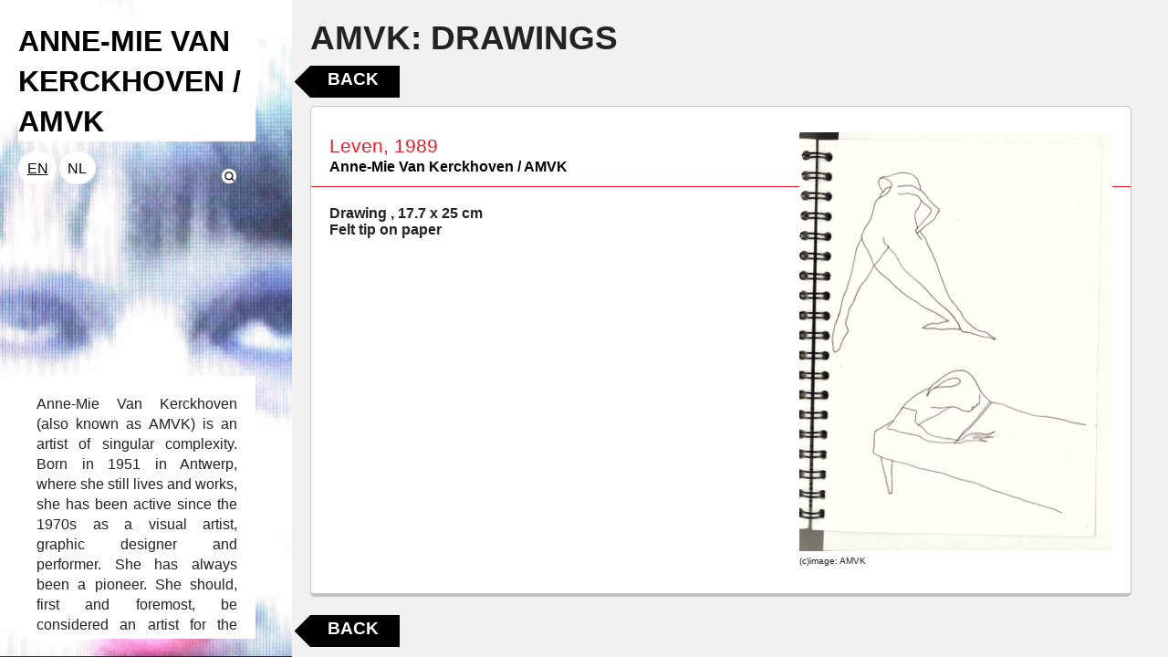

--- FILE ---
content_type: text/html; charset=utf-8
request_url: https://amvk.ensembles.org/ensembles/drawings?item=15991&subensemble=1103
body_size: 1689
content:
<!DOCTYPE html>
<html lang="en">
<head>
  <meta charset="utf-8" />
  <meta name="viewport" content="width=device-width, initial-scale=1.0" />
  <title>Anne-Mie Van Kerckhoven / AMVK</title>
  <link rel="stylesheet" href="/rcrs/alt_general_old-2dee2cf24327c567e7ed6ff6c57fa62b6c82ca26f2129a516ff37fdb00291573.css" />
  <script src="/rcrs/alternative_design/general-1553bfaeaf5ba4bb3170a6b3b418952fa0c84af4417c90093fe6b82f9cb23b56.js"></script>
  <style>
    .main.columns.head {
      background-image: url("https://s3.amazonaws.com/mhka_ensembles_production/assets/public/000/033/179/large/AMVK_home.JPG?1475845458");
    }
  </style>
  <style>
    html *
{
   font-family: "Helvetica" !important;
}
  </style>
</head>

<body class="antialiased">
  <div class="off-canvas-wrap">
    <div class="inner-wrap">
      <div class="small-12 medium-4 large-3 columns main head">
        <section class="navigation">
          <h1><a href="/"><p>Anne-Mie Van Kerckhoven / AMVK</p></a></h1>
          
          <div class="language_switch clearfix"><a class="loc selected" href="/ensembles/drawings?item=15991&amp;locale=en&amp;subensemble=1103"><span class="icon">EN</span></a><a class="loc " href="/ensembles/drawings?item=15991&amp;locale=nl&amp;subensemble=1103"><span class="icon">NL</span></a><a class="loc searchbutton search expand-search"><img src="/rcrs/alternative_design/alt-search-705785ddee1e527721332f2202c7b84b5232c88fd7f4d837605123a7f7829f30.png" /></a></div>
          <form action='/search' method='GET'>
            <input class="input-field search-field " type="search" name='search_field' placeholder="Search ..." />
          </form>
        </section>
        <section class="bottom-magnet">
            <div class="white-panel intro" style="">
              <p style="text-align: justify;">Anne-Mie Van Kerckhoven (also known as AMVK) is an artist of singular complexity. Born in 1951 in Antwerp, where she still lives and works, she has been active since the 1970s as a visual artist, graphic designer and performer. She has always been a pioneer. She should, first and foremost, be considered an artist for the future. AMVK&rsquo;s practice is truly interdisciplinary.<br />
<br />
M HKA wants to introduce Anne-Mie Van Kerckhoven to a wider audience as an innovator of forms and interpreter of moods - as oxygen of the whole society.</p>

            </div>
          <div class="white-panel logos-wrapper ">
            <div class="collaborators"><span class="logo spons" style="background-image:url(https://amvk.ensembles.org/rcrs/alternative_design/logo_partners1-6165d5f5853a7c6ab0d88669b85148c3adcc106cb7d29bf9f94355bd0a87c1b6.png); "><a target="blank" alt="M HKA" href="http://www.muhka.be/"></a></span></div>
          </div>
        </section>
      </div>
      <div class="small-12 medium-8 large-9 main columns detail">
  <div class="content">
    <h2>AMVK: Drawings</h2>
    <div class="object-container">
      <div class="button-container">
        <a class="close-button" href="https://amvk.ensembles.org/">Back</a>
      </div>

        <div class="items-details-container" >
          
<div data-item-id=15991 class="item-details">
  <div class="info-container clearfix">
    
    <div class='picture'>
      <a title="&amp;#169;image: AMVK" class="picture-link magnific-popup-image" href="https://s3.amazonaws.com/mhka_ensembles_production/assets/public/000/035/990/large/19891226E_kl.jpg?1501684748"><img src="https://s3.amazonaws.com/mhka_ensembles_production/assets/public/000/035/990/medium_640/19891226E_kl.jpg?1501684748" /></a>
      <small>(c)image: AMVK</small>
    </div>
    <div class= "summary" >
      <div class="summary-header">
        <h5>
          Leven, 1989
        </h5>
        
        <div class="item-actor_links"><a href="/actors/anne-mie-van-kerckhoven">Anne-Mie Van Kerckhoven / AMVK</a></div>
      </div>
      <div>
        Drawing
        , 17.7 x 25 cm
      </div>
      <div>
        Felt tip on paper
      </div>
    </div>
    <div class="description">
</div>    <div class="assets-container"></div>

  </div>
</div>

        </div>

      <div class="button-container">
        <a class="close-button" href="https://amvk.ensembles.org/">Back</a>
      </div>

    </div>
  </div>
</div>

    </div>
  </div>

      <script>
//<![CDATA[

        (function(i,s,o,g,r,a,m){i['GoogleAnalyticsObject']=r;i[r]=i[r]||function(){
  (i[r].q=i[r].q||[]).push(arguments)},i[r].l=1*new Date();a=s.createElement(o),
  m=s.getElementsByTagName(o)[0];a.async=1;a.src=g;m.parentNode.insertBefore(a,m)
  })(window,document,'script','https://www.google-analytics.com/analytics.js','ga');

  ga('create', 'UA-101291088-1', 'auto');
  ga('send', 'pageview');

//]]>
</script></body>
</html>



--- FILE ---
content_type: text/plain
request_url: https://www.google-analytics.com/j/collect?v=1&_v=j102&a=1290567283&t=pageview&_s=1&dl=https%3A%2F%2Famvk.ensembles.org%2Fensembles%2Fdrawings%3Fitem%3D15991%26subensemble%3D1103&ul=en-us%40posix&dt=Anne-Mie%20Van%20Kerckhoven%20%2F%20AMVK&sr=1280x720&vp=1280x720&_u=IEBAAEABAAAAACAAI~&jid=679005239&gjid=358238947&cid=70599482.1767656704&tid=UA-101291088-1&_gid=1897744464.1767656704&_r=1&_slc=1&z=1238817172
body_size: -451
content:
2,cG-9MZYD7Q593